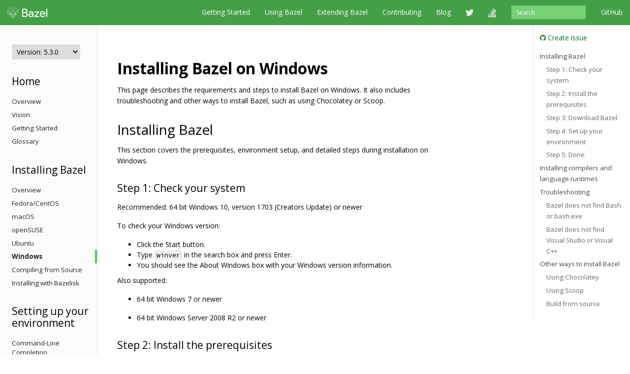

--- FILE ---
content_type: text/html
request_url: https://docs.bazel.build/versions/5.3.0/install-windows.html
body_size: 36995
content:
<!-- /versions/main/foo/bar -> ["main", "foo", "bar"] -->
<!-- /versions/0.12.3/baz.md -> ["0.12.3", "baz.md"] -->





<!DOCTYPE html>
<html lang="en" itemscope itemtype="https://schema.org/WebPage">
    <head>
    <meta charset="utf-8">
    <meta http-equiv="X-UA-Compatible" content="IE=edge">
    <meta name="viewport" content="width=device-width, initial-scale=1">

    <!-- Only show Bazel version in title if it's a release -->
    <title>Installing Bazel on Windows - Bazel 5.3.0</title>

    <link rel="canonical" href="https://bazel.build/install/windows">

    <!-- Webfont -->
    <link href="//fonts.googleapis.com/css?family=Source+Code+Pro:400,500,700|Open+Sans:400,600,700,800" rel="stylesheet">

    <link rel="shortcut icon" type="image/png" href="/images/favicon.ico">

    <!-- Bootstrap -->
    <link href="/assets/css/bootstrap.min.css" rel="stylesheet">
    <link href="/assets/css/font-awesome.min.css" rel="stylesheet">

    <!-- HTML5 shim and Respond.js for IE8 support of HTML5 elements and media queries -->
    <!-- WARNING: Respond.js doesn't work if you view the page via file:// -->
    <!--[if lt IE 9]>
      <script src="https://oss.maxcdn.com/html5shiv/3.7.2/html5shiv.min.js"></script>
      <script src="https://oss.maxcdn.com/respond/1.4.2/respond.min.js"></script>
    <![endif]-->

    <!-- Custom stylesheet -->
    <link rel="stylesheet" type="text/css" href="/css/main.css" />

    <!-- metadata -->
    <meta name="og:title" content="Installing Bazel on Windows"/>
    <meta name="og:image" content="/images/bazel-og-image.png"/>

    <!-- google search console verification -->
    <meta name="google-site-verification" content="ftWLOiP2hnDW4Cw3LUGEaXU83RVIpiyxwaXFFhoakzs" />
  </head>

  <body>
        <nav id="common-nav" class="navbar navbar-inverse navbar-fixed-top">
      <div class="container">
        <!-- Brand and toggle get grouped for better mobile display -->
        <div class="navbar-header">
          <button type="button" class="navbar-toggle collapsed" data-toggle="collapse" data-target="#bs-example-navbar-collapse-1">
            <span class="sr-only">Toggle navigation</span>
            <span class="icon-bar"></span>
            <span class="icon-bar"></span>
            <span class="icon-bar"></span>
          </button>
          <a class="navbar-brand" href="https://www.bazel.build/">
            <img class="navbar-logo" src="/images/bazel-navbar.svg">
          </a>
        </div>

        <!-- Collect the nav links, forms, and other content for toggling -->
        <div class="collapse navbar-collapse" id="bs-example-navbar-collapse-1">
          <ul class="nav navbar-nav navbar-right">
            <li><a href="https://github.com/bazelbuild/bazel">GitHub</a></li>
          </ul>
          <form class="navbar-form navbar-right" action="/search.html" id="cse-search-box">
            <div class="form-group">
              <input type="hidden" name="cx" value="009927877080525621790:2pxlpaexqpc">
              <input type="hidden" name="cof" value="FORID:10">
              <input type="hidden" name="ie" value="UTF-8">
              <input type="search" name="q" id="q" class="form-control input-sm" placeholder="Search">
            </div>
          </form>
          <ul class="nav navbar-nav navbar-right">
            <li>
              <a href="/versions/5.3.0/bazel-overview.html">Getting Started</a>
            </li>
            <li>
              <a href="/versions/5.3.0/guide.html">Using Bazel</a>
            </li>
            <li>
              <a href="/versions/5.3.0/skylark/concepts.html">Extending Bazel</a>
            </li>
            <li>
              <a href="https://www.bazel.build/contributing.html">Contributing</a>
            </li>
            <li>
              <a href="https://blog.bazel.build">Blog</a>
            </li>
            <li><a href="https://twitter.com/bazelbuild" class="nav-icon"><i class="fa fa-twitter"></i></a></li>
            <li><a href="http://stackoverflow.com/questions/tagged/bazel" class="nav-icon"><i class="fa fa-stack-overflow"></i></a></li>
          </ul>
        </div><!-- /.navbar-collapse -->
      </div><!-- /.container-fluid -->
    </nav>


    <div class="container vpad">
      <div class="row">
        <div class="col-md-2">
          <a class="btn btn-default btn-lg btn-block sidebar-toggle"
              data-toggle="collapse" href="#sidebar-nav" aria-expanded="false"
              aria-controls="sidebar-nav">
            <i class="glyphicon glyphicon-menu-hamburger"></i> Navigation
          </a>

          <nav class="sidebar collapse" id="sidebar-nav">
            <select onchange="location.href=this.value">
                <option value="" selected disabled hidden>Version: 5.3.0</option>
                
                <!-- reconstruct absolute url for the current page for each doc version -->
                <option value="/versions/main/install-windows.html">
                    main
                </option>
                
                <!-- reconstruct absolute url for the current page for each doc version -->
                <option value="/versions/5.4.1/install-windows.html">
                    5.4.1
                </option>
                
                <!-- reconstruct absolute url for the current page for each doc version -->
                <option value="/versions/5.4.0/install-windows.html">
                    5.4.0
                </option>
                
                <!-- reconstruct absolute url for the current page for each doc version -->
                <option value="/versions/5.3.1/install-windows.html">
                    5.3.1
                </option>
                
                <!-- reconstruct absolute url for the current page for each doc version -->
                <option value="/versions/5.3.0/install-windows.html">
                    5.3.0
                </option>
                
                <!-- reconstruct absolute url for the current page for each doc version -->
                <option value="/versions/5.2.0/install-windows.html">
                    5.2.0
                </option>
                
                <!-- reconstruct absolute url for the current page for each doc version -->
                <option value="/versions/5.1.1/install-windows.html">
                    5.1.1
                </option>
                
                <!-- reconstruct absolute url for the current page for each doc version -->
                <option value="/versions/5.1.0/install-windows.html">
                    5.1.0
                </option>
                
                <!-- reconstruct absolute url for the current page for each doc version -->
                <option value="/versions/5.0.0/install-windows.html">
                    5.0.0
                </option>
                
                <!-- reconstruct absolute url for the current page for each doc version -->
                <option value="/versions/4.2.4/install-windows.html">
                    4.2.4
                </option>
                
                <!-- reconstruct absolute url for the current page for each doc version -->
                <option value="/versions/4.2.3/install-windows.html">
                    4.2.3
                </option>
                
                <!-- reconstruct absolute url for the current page for each doc version -->
                <option value="/versions/4.2.2/install-windows.html">
                    4.2.2
                </option>
                
                <!-- reconstruct absolute url for the current page for each doc version -->
                <option value="/versions/4.2.1/install-windows.html">
                    4.2.1
                </option>
                
                <!-- reconstruct absolute url for the current page for each doc version -->
                <option value="/versions/4.2.0/install-windows.html">
                    4.2.0
                </option>
                
                <!-- reconstruct absolute url for the current page for each doc version -->
                <option value="/versions/4.1.0/install-windows.html">
                    4.1.0
                </option>
                
                <!-- reconstruct absolute url for the current page for each doc version -->
                <option value="/versions/4.0.0/install-windows.html">
                    4.0.0
                </option>
                
                <!-- reconstruct absolute url for the current page for each doc version -->
                <option value="/versions/3.7.0/install-windows.html">
                    3.7.0
                </option>
                
                <!-- reconstruct absolute url for the current page for each doc version -->
                <option value="/versions/3.6.0/install-windows.html">
                    3.6.0
                </option>
                
                <!-- reconstruct absolute url for the current page for each doc version -->
                <option value="/versions/3.5.1/install-windows.html">
                    3.5.1
                </option>
                
                <!-- reconstruct absolute url for the current page for each doc version -->
                <option value="/versions/3.4.0/install-windows.html">
                    3.4.0
                </option>
                
                <!-- reconstruct absolute url for the current page for each doc version -->
                <option value="/versions/3.3.0/install-windows.html">
                    3.3.0
                </option>
                
                <!-- reconstruct absolute url for the current page for each doc version -->
                <option value="/versions/3.2.0/install-windows.html">
                    3.2.0
                </option>
                
                <!-- reconstruct absolute url for the current page for each doc version -->
                <option value="/versions/3.1.0/install-windows.html">
                    3.1.0
                </option>
                
                <!-- reconstruct absolute url for the current page for each doc version -->
                <option value="/versions/3.0.0/install-windows.html">
                    3.0.0
                </option>
                
                <!-- reconstruct absolute url for the current page for each doc version -->
                <option value="/versions/2.2.0/install-windows.html">
                    2.2.0
                </option>
                
                <!-- reconstruct absolute url for the current page for each doc version -->
                <option value="/versions/2.1.0/install-windows.html">
                    2.1.0
                </option>
                
                <!-- reconstruct absolute url for the current page for each doc version -->
                <option value="/versions/2.0.0/install-windows.html">
                    2.0.0
                </option>
                
                <!-- reconstruct absolute url for the current page for each doc version -->
                <option value="/versions/1.2.0/install-windows.html">
                    1.2.0
                </option>
                
                <!-- reconstruct absolute url for the current page for each doc version -->
                <option value="/versions/1.1.0/install-windows.html">
                    1.1.0
                </option>
                
                <!-- reconstruct absolute url for the current page for each doc version -->
                <option value="/versions/1.0.0/install-windows.html">
                    1.0.0
                </option>
                
                <!-- reconstruct absolute url for the current page for each doc version -->
                <option value="/versions/0.29.1/install-windows.html">
                    0.29.1
                </option>
                
                <!-- reconstruct absolute url for the current page for each doc version -->
                <option value="/versions/0.29.0/install-windows.html">
                    0.29.0
                </option>
                
                <!-- reconstruct absolute url for the current page for each doc version -->
                <option value="/versions/0.28.0/install-windows.html">
                    0.28.0
                </option>
                
                <!-- reconstruct absolute url for the current page for each doc version -->
                <option value="/versions/0.27.0/install-windows.html">
                    0.27.0
                </option>
                
                <!-- reconstruct absolute url for the current page for each doc version -->
                <option value="/versions/0.26.0/install-windows.html">
                    0.26.0
                </option>
                
                <!-- reconstruct absolute url for the current page for each doc version -->
                <option value="/versions/0.25.0/install-windows.html">
                    0.25.0
                </option>
                
                <!-- reconstruct absolute url for the current page for each doc version -->
                <option value="/versions/0.24.0/install-windows.html">
                    0.24.0
                </option>
                
                <!-- reconstruct absolute url for the current page for each doc version -->
                <option value="/versions/0.23.0/install-windows.html">
                    0.23.0
                </option>
                
                <!-- reconstruct absolute url for the current page for each doc version -->
                <option value="/versions/0.22.0/install-windows.html">
                    0.22.0
                </option>
                
                <!-- reconstruct absolute url for the current page for each doc version -->
                <option value="/versions/0.21.0/install-windows.html">
                    0.21.0
                </option>
                
                <!-- reconstruct absolute url for the current page for each doc version -->
                <option value="/versions/0.20.0/install-windows.html">
                    0.20.0
                </option>
                
                <!-- reconstruct absolute url for the current page for each doc version -->
                <option value="/versions/0.19.2/install-windows.html">
                    0.19.2
                </option>
                
                <!-- reconstruct absolute url for the current page for each doc version -->
                <option value="/versions/0.19.1/install-windows.html">
                    0.19.1
                </option>
                
                <!-- reconstruct absolute url for the current page for each doc version -->
                <option value="/versions/0.18.1/install-windows.html">
                    0.18.1
                </option>
                
                <!-- reconstruct absolute url for the current page for each doc version -->
                <option value="/versions/0.17.2/install-windows.html">
                    0.17.2
                </option>
                
                <!-- reconstruct absolute url for the current page for each doc version -->
                <option value="/versions/0.17.1/install-windows.html">
                    0.17.1
                </option>
                
            </select>

            <!-- If the current version has a explicitly versioned sidebar for the major version -->
            
                
            
            <h3>Home</h3>
<ul class="sidebar-nav">
  <li><a href="/versions/5.3.0/bazel-overview.html">Overview</a></li>
  <li><a href="/versions/5.3.0/bazel-vision.html">Vision</a></li>
  <li><a href="/versions/5.3.0/getting-started.html">Getting Started</a></li>
  <li><a href="/versions/5.3.0/glossary.html">Glossary</a></li>
</ul>

<h3>Installing Bazel</h3>
<ul class="sidebar-nav">
  <li><a href="/versions/5.3.0/install.html">Overview</a></li>
  <li><a href="/versions/5.3.0/install-redhat.html">Fedora/CentOS</a></li>
  <li><a href="/versions/5.3.0/install-os-x.html">macOS</a></li>
  <li><a href="/versions/5.3.0/install-suse.html">openSUSE</a></li>
  <li><a href="/versions/5.3.0/install-ubuntu.html">Ubuntu</a></li>
  <li><a href="/versions/5.3.0/install-windows.html">Windows</a></li>
  <li><a href="/versions/5.3.0/install-compile-source.html">Compiling from Source</a></li>
  <li><a href="/versions/5.3.0/install-bazelisk.html">Installing with Bazelisk</a></li>
</ul>

<h3>Setting up your environment</h3>
<ul class="sidebar-nav">
  <li><a href="/versions/5.3.0/completion.html">Command-Line Completion</a></li>
  <li><a href="/versions/5.3.0/ide.html">Integrating with IDEs</a></li>
</ul>

<h3>Tutorials</h3>
<ul class="sidebar-nav">
    <li><a href="/versions/5.3.0/tutorial/cpp.html">C++</a></li>
    <li><a href="/versions/5.3.0/tutorial/java.html">Java</a></li>
    <li><a href="/versions/5.3.0/tutorial/android-app.html">Android</a></li>
    <li><a href="/versions/5.3.0/tutorial/ios-app.html">iOS</a></li>
</ul>

<h3>Understanding</h3>
<ul class="sidebar-nav">
  <li><a href="/versions/5.3.0/build-ref.html">Core Concepts</a></li>
  <li><a href="/versions/5.3.0/external.html">External Dependencies</a></li>
  <li><a href="/versions/5.3.0/bzlmod.html">Bzlmod User Guide</a></li>
  <li><a href="/versions/5.3.0/configurable-attributes.html">Configurable Attributes</a></li>
  <li><a href="/versions/5.3.0/platforms-intro.html">Platforms and Toolchains</a></li>
  <li><a href="/versions/5.3.0/visibility.html">Visibility</a></li>
  <li><a href="/versions/5.3.0/hermeticity.html">Hermeticity</a></li>
</ul>

<h3>Releases</h3>
<ul class="sidebar-nav">
  <li><a href="/versions/5.3.0/versioning.html">Release Versioning</a></li>
  <li><a href="/versions/5.3.0/releases.html">Release Policy</a></li>
  <li><a href="/versions/5.3.0/backward-compatibility.html">Backward Compatibility</a></li>
  <li><a href="/versions/5.3.0/updating-bazel.html">Updating Bazel</a></li>
  <li>
    <a class="sidebar-nav-heading" data-toggle="collapse"
        href="#release-notes-menu" aria-expanded="false"
        aria-controls="release-notes-menu">
      Release Notes<span class="caret"></span>
    </a>
    <ul class="collapse sidebar-nav sidebar-submenu" id="release-notes-menu">

       <li><a href="https://blog.bazel.build/2020/11/10/bazel-4.0-announce.html">Bazel 4.0</a></li>
       <li><a href="https://blog.bazel.build/2020/10/20/bazel-3-7.html">Bazel 3.7</a></li>
       <li><a href="https://blog.bazel.build/2020/10/06/bazel-3-6.html">Bazel 3.6</a></li>
       <li><a href="https://blog.bazel.build/2020/08/26/bazel-3.5.html">Bazel 3.5</a></li>
       <li><a href="https://blog.bazel.build/2020/07/13/bazel-3-4.html">Bazel 3.4</a></li>
       <li><a href="https://blog.bazel.build/2020/06/17/bazel-3-3.html">Bazel 3.3</a></li>
       <li><a href="https://blog.bazel.build/2020/05/27/bazel-3-2.html">Bazel 3.2</a></li>
    </ul>
  </li>
</ul>





          </nav>
        </div>

        <div class="col-md-8">
          <div class="content">
            <h1 id="installing-bazel-on-windows">Installing Bazel on Windows</h1>

<p>This page describes the requirements and steps to install Bazel on Windows.
It also includes troubleshooting and other ways to install Bazel, such as
using Chocolatey or Scoop.</p>

<h2 id="installing-bazel">Installing Bazel</h2>

<p>This section covers the prerequisites, environment setup, and detailed
steps during installation on Windows.</p>

<h3 id="step-1-check-your-system">Step 1: Check your system</h3>

<p>Recommended: 64 bit Windows 10, version 1703 (Creators Update) or newer</p>

<p>To check your Windows version:</p>
<ul>
  <li>Click the Start button.</li>
  <li>Type <code class="highlighter-rouge">winver</code> in the search box and press Enter.</li>
  <li>You should see the About Windows box with your Windows version information.</li>
</ul>

<p>Also supported:</p>

<ul>
  <li>
    <p>64 bit Windows 7 or newer</p>
  </li>
  <li>
    <p>64 bit Windows Server 2008 R2 or newer</p>
  </li>
</ul>

<h3 id="step-2-install-the-prerequisites">Step 2: Install the prerequisites</h3>

<ul>
  <li><a href="https://www.microsoft.com/en-us/download/details.aspx?id=48145">Visual C++ Redistributable for Visual Studio 2015</a></li>
</ul>

<h3 id="step-3-download-bazel">Step 3: Download Bazel</h3>

<p><a href="https://github.com/bazelbuild/bazel/releases">Download the Bazel binary (<code>bazel-&lt;version&gt;-windows-x86_64.exe</code>) from
 GitHub</a>.</p>

<p>Alternatively you can:</p>

<ul>
  <li><a href="https://github.com/bazelbuild/bazelisk">Download Bazelisk</a> instead of Bazel. Bazelisk is a
Bazel launcher that ensures you always use the latest Bazel release.</li>
  <li><a href="#using-chocolatey">Install Bazel from Chocolatey</a></li>
  <li><a href="#using-scoop">Install Bazel from Scoop</a></li>
  <li><a href="install-compile-source.html">Build Bazel from source</a></li>
</ul>

<h3 id="step-4-set-up-your-environment">Step 4: Set up your environment</h3>

<p>To make Bazel easily accessible from command prompts or PowerShell by default, you can rename the Bazel binary to <code class="highlighter-rouge">bazel.exe</code> and add it to your default paths.</p>

<div class="language-batch highlighter-rouge"><div class="highlight"><pre class="highlight"><code><span class="kd">set</span> <span class="kd">PATH</span><span class="o">=</span><span class="nv">%PATH%</span><span class="o">;&lt;</span><span class="nb">path</span> <span class="kd">to</span> <span class="kd">the</span> <span class="kd">Bazel</span> <span class="kd">binary</span><span class="o">&gt;</span>
</code></pre></div></div>

<p>You can also change your system <code class="highlighter-rouge">PATH</code> environment variable to make it permanent. Check out how to <a href="windows.html#setting-environment-variables">set environment variables</a>.</p>

<h3 id="step-5-done">Step 5: Done</h3>

<p><strong>You have successfully installed Bazel.</strong>
To check the installation is correct, try to run:</p>
<div class="language-batch highlighter-rouge"><div class="highlight"><pre class="highlight"><code><span class="kd">bazel</span> <span class="kd">version</span>
</code></pre></div></div>

<p>Next, you can check out more tips and guidance here:</p>

<ul>
  <li><a href="#installing-compilers-and-language-runtimes">Installing compilers and language runtimes</a></li>
  <li><a href="#troubleshooting">Troubleshooting</a></li>
  <li><a href="windows.html#best-practices">Best practices on Windows</a></li>
  <li><a href="getting-started.html#tutorials">Tutorials</a></li>
</ul>

<hr />

<h2 id="installing-compilers-and-language-runtimes">Installing compilers and language runtimes</h2>

<p>Depending on which languages you want to build, you will need:</p>

<ul>
  <li>
    <p><a href="https://www.msys2.org/">MSYS2 x86_64</a></p>

    <p>MSYS2 is a software distro and building platform for Windows. It contains Bash and common Unix
tools (like <code class="highlighter-rouge">grep</code>, <code class="highlighter-rouge">tar</code>, <code class="highlighter-rouge">git</code>).</p>

    <p>You will need MSYS2 to build, test, or run targets that depend on Bash. Typically these are
<code class="highlighter-rouge">genrule</code>, <code class="highlighter-rouge">sh_binary</code>, <code class="highlighter-rouge">sh_test</code>, but there may be more (e.g. Starlark rules). Bazel shows an
error if a build target needs Bash but Bazel could not locate it.</p>
  </li>
  <li>
    <p>Common MSYS2 packages</p>

    <p>You will likely need these to build and run targets that depend on Bash. MSYS2 does not install
these tools by default, so you need to install them manually. Projects that depend on Bash tools in <code class="highlighter-rouge">PATH</code> need this step (for example TensorFlow).</p>

    <p>Open the MSYS2 terminal and run this command:</p>

    <div class="language-bash highlighter-rouge"><div class="highlight"><pre class="highlight"><code>pacman <span class="nt">-S</span> zip unzip patch diffutils git
</code></pre></div>    </div>
    <p>Optional: If you want to use Bazel from CMD or Powershell and still be able to use Bash tools, make sure to add <code class="highlighter-rouge">&lt;MSYS2_INSTALL_PATH&gt;/usr/bin</code> to your <code class="highlighter-rouge">PATH</code> environment variable.</p>
  </li>
</ul>

<p><a name="install-vc"></a></p>
<ul>
  <li>
    <p><a href="https://aka.ms/buildtools">Build Tools for Visual Studio 2019</a></p>

    <p>You will need this to build C++ code on Windows.</p>

    <p>Also supported:</p>

    <ul>
      <li>
        <p>Visual Studio 2015 (or newer) with Visual C++ and Windows 10 SDK</p>
      </li>
      <li>
        <p>Visual C++ Build Tools 2015 (or newer) and Windows 10 SDK</p>
      </li>
    </ul>
  </li>
</ul>

<p><a name="install-jdk"></a></p>
<ul>
  <li>
    <p><a href="https://www.oracle.com/java/technologies/javase-jdk11-downloads.html">Java SE Development Kit 11 (JDK) for Windows x64</a></p>

    <p>You will need this to build Java code on Windows.</p>

    <p>Also supported: Java 8, 9, and 10</p>
  </li>
</ul>

<p><a name="install-python"></a></p>
<ul>
  <li>
    <p><a href="https://www.python.org/downloads/windows/">Python 3.6 for Windows x86-64</a></p>

    <p>You will need this to build Python code on Windows.</p>

    <p>Also supported: Python 2.7 or newer for Windows x86-64</p>
  </li>
</ul>

<hr />

<h2 id="troubleshooting">Troubleshooting</h2>

<h3 id="bazel-does-not-find-bash-or-bashexe">Bazel does not find Bash or bash.exe</h3>

<p><strong>Possible reasons</strong>:</p>

<ul>
  <li>
    <p>you installed MSYS2 not under the default install path</p>
  </li>
  <li>
    <p>you installed MSYS2 i686 instead of MSYS2 x86_64</p>
  </li>
  <li>
    <p>you installed MSYS instead of MSYS2</p>
  </li>
</ul>

<p><strong>Solution</strong>:</p>

<p>Ensure you installed MSYS2 x86_64.</p>

<p>If that doesn’t help:</p>

<ol>
  <li>
    <p>Go to Start Menu &gt; Settings.</p>
  </li>
  <li>
    <p>Find the setting “Edit environment variables for your account”</p>
  </li>
  <li>
    <p>Look at the list on the top (“User variables for &lt;username&gt;”), and click the “New…”
button below it.</p>
  </li>
  <li>
    <p>For “Variable name”, enter <code class="highlighter-rouge">BAZEL_SH</code></p>
  </li>
  <li>
    <p>Click “Browse File…”</p>
  </li>
  <li>
    <p>Navigate to the MSYS2 directory, then to <code class="highlighter-rouge">usr\bin</code> below it.</p>

    <p>For example, this might be <code class="highlighter-rouge">C:\msys64\usr\bin</code> on your system.</p>
  </li>
  <li>
    <p>Select the <code class="highlighter-rouge">bash.exe</code> or <code class="highlighter-rouge">bash</code> file and click OK</p>
  </li>
  <li>
    <p>The “Variable value” field now has the path to <code class="highlighter-rouge">bash.exe</code>. Click OK to close the window.</p>
  </li>
  <li>
    <p>Done.</p>

    <p>If you open a new cmd.exe or PowerShell terminal and run Bazel now, it will find Bash.</p>
  </li>
</ol>

<h3 id="bazel-does-not-find-visual-studio-or-visual-c">Bazel does not find Visual Studio or Visual C++</h3>

<p><strong>Possible reasons</strong>:</p>

<ul>
  <li>
    <p>you installed multiple versions of Visual Studio</p>
  </li>
  <li>
    <p>you installed and removed various versions of Visual Studio</p>
  </li>
  <li>
    <p>you installed various versions of the Windows SDK</p>
  </li>
  <li>
    <p>you installed Visual Studio not under the default install path</p>
  </li>
</ul>

<p><strong>Solution</strong>:</p>

<ol>
  <li>
    <p>Go to Start Menu &gt; Settings.</p>
  </li>
  <li>
    <p>Find the setting “Edit environment variables for your account”</p>
  </li>
  <li>
    <p>Look at the list on the top (“User variables for &lt;username&gt;”), and click the “New…”
button below it.</p>
  </li>
  <li>
    <p>For “Variable name”, enter <code class="highlighter-rouge">BAZEL_VC</code></p>
  </li>
  <li>
    <p>Click “Browse Directory…”</p>
  </li>
  <li>
    <p>Navigate to the <code class="highlighter-rouge">VC</code> directory of Visual Studio.</p>

    <p>For example, this might be <code class="highlighter-rouge">C:\Program Files (x86)\Microsoft Visual Studio\2019\Community\VC</code>
on your system.</p>
  </li>
  <li>
    <p>Select the <code class="highlighter-rouge">VC</code> folder and click OK</p>
  </li>
  <li>
    <p>The “Variable value” field now has the path to <code class="highlighter-rouge">VC</code>. Click OK to close the window.</p>
  </li>
  <li>
    <p>Done.</p>

    <p>If you open a new cmd.exe or PowerShell terminal and run Bazel now, it will find Visual C++.</p>
  </li>
</ol>

<h2 id="other-ways-to-install-bazel">Other ways to install Bazel</h2>

<h3 id="using-chocolatey">Using Chocolatey</h3>

<ol>
  <li>
    <p>Install the <a href="https://chocolatey.org">Chocolatey</a> package manager</p>
  </li>
  <li>
    <p>Install the Bazel package:</p>

    <div class="highlighter-rouge"><div class="highlight"><pre class="highlight"><code>choco install bazel
</code></pre></div>    </div>

    <p>This command will install the latest available version of Bazel and
its dependencies, such as the MSYS2 shell. This will not install Visual C++
though.</p>
  </li>
</ol>

<p>See <a href="https://bazel.build/windows-chocolatey-maintenance.html">Chocolatey installation and package maintenance
guide</a> for more
information about the Chocolatey package.</p>

<h3 id="using-scoop">Using Scoop</h3>

<ol>
  <li>
    <p>Install the <a href="https://scoop.sh/">Scoop</a> package manager using the following PowerShell command:</p>

    <div class="highlighter-rouge"><div class="highlight"><pre class="highlight"><code>iex (new-object net.webclient).downloadstring('https://get.scoop.sh')
</code></pre></div>    </div>
  </li>
  <li>
    <p>Install the Bazel package:</p>

    <div class="highlighter-rouge"><div class="highlight"><pre class="highlight"><code>scoop install bazel
</code></pre></div>    </div>
  </li>
</ol>

<p>See <a href="https://bazel.build/windows-scoop-maintenance.html">Scoop installation and package maintenance
guide</a> for more
information about the Scoop package.</p>

<h3 id="build-from-source">Build from source</h3>

<p>See <a href="install-compile-source.html">here</a>.</p>

          </div>
        </div>

        <div class="col-md-2 sticky-sidebar">
            <div class="right-sidebar">
                <ul class="gh-links">
                    <li><a href="https://github.com/bazelbuild/bazel/issues/new?title=Documentation issue: Installing Bazel on Windows&body=Documentation URL: https://docs.bazel.build/versions/5.3.0/install-windows.html&labels=type: documentation"><i class="fa fa-github"></i> Create issue</a></li>
                </ul>

                <ul class="page-toc">
<li class="toc-entry toc-h2"><a href="#installing-bazel">Installing Bazel</a>
<ul class="page-toc-sublist">
<li class="toc-entry toc-h3"><a href="#step-1-check-your-system">Step 1: Check your system</a></li>
<li class="toc-entry toc-h3"><a href="#step-2-install-the-prerequisites">Step 2: Install the prerequisites</a></li>
<li class="toc-entry toc-h3"><a href="#step-3-download-bazel">Step 3: Download Bazel</a></li>
<li class="toc-entry toc-h3"><a href="#step-4-set-up-your-environment">Step 4: Set up your environment</a></li>
<li class="toc-entry toc-h3"><a href="#step-5-done">Step 5: Done</a></li>
</ul>
</li>
<li class="toc-entry toc-h2"><a href="#installing-compilers-and-language-runtimes">Installing compilers and language runtimes</a></li>
<li class="toc-entry toc-h2"><a href="#troubleshooting">Troubleshooting</a>
<ul class="page-toc-sublist">
<li class="toc-entry toc-h3"><a href="#bazel-does-not-find-bash-or-bashexe">Bazel does not find Bash or bash.exe</a></li>
<li class="toc-entry toc-h3"><a href="#bazel-does-not-find-visual-studio-or-visual-c">Bazel does not find Visual Studio or Visual C++</a></li>
</ul>
</li>
<li class="toc-entry toc-h2"><a href="#other-ways-to-install-bazel">Other ways to install Bazel</a>
<ul class="page-toc-sublist">
<li class="toc-entry toc-h3"><a href="#using-chocolatey">Using Chocolatey</a></li>
<li class="toc-entry toc-h3"><a href="#using-scoop">Using Scoop</a></li>
<li class="toc-entry toc-h3"><a href="#build-from-source">Build from source</a></li>
</ul>
</li>
</ul>
            </div>
        </div>
      </div>
    </div>

    <!-- Satisfaction Survey -->
    <script async="" defer="" src="//www.google.com/insights/consumersurveys/async_survey?site=WiW2jfuqA0qnVVi98UP0WeVsqBPB"></script>

        <footer class="footer">
      <div class="container">
  <div class="row">
    <div class="col-sm-4 col-md-2">
      <p>About</p>
      <ul class="list-unstyled">
        <li><a href="https://www.bazel.build/users.html">Who's Using Bazel?</a></li>
        <li><a href="https://www.bazel.build/roadmap.html">Roadmap</a></li>
        <li><a href="https://www.bazel.build/contributing.html">Contribute</a></li>
        <li><a href="https://www.bazel.build/governance.html">Governance Plan</a></li>
        <li><a href="https://policies.google.com/privacy">Privacy Policy</a></li>
        <li><a href="/guide.html/sitemap.xml">Sitemap</a></li>
      </ul>
    </div>
    <div class="col-sm-4 col-md-2">
      <p>Support</p>
      <ul class="list-unstyled">
        <li><a href="http://stackoverflow.com/questions/tagged/bazel">Stack Overflow</a></li>
        <li><a href="https://github.com/bazelbuild/bazel/issues">Issue Tracker</a></li>
        <li><a href="/guide.html">Documentation</a></li>
        <li><a href="https://www.bazel.build/faq.html">FAQ</a></li>
        <li><a href="https://www.bazel.build/support.html">Support Policy</a></li>
      </ul>
    </div>
    <div class="col-sm-4 col-md-2">
      <p>Stay Connected</p>
      <ul class="list-unstyled">
        <li><a href="https://twitter.com/bazelbuild">Twitter</a></li>
        <li><a href="https://blog.bazel.build">Blog</a></li>
        <li><a href="https://github.com/bazelbuild/bazel">GitHub</a></li>
        <li><a href="https://groups.google.com/forum/#!forum/bazel-discuss">Discussion group</a></li>
        <li><a href="https://slack.bazel.build">Slack</a></li>
      </ul>
    </div>
  </div>
  <div class="row">
    <div class="col-lg-12">
      <p class="text-muted">&copy; 2023 Google</p>
    </div>
  </div>
</div>

    </footer>

    <!-- jQuery (necessary for Bootstrap's JavaScript plugins) -->
    <script src="https://ajax.googleapis.com/ajax/libs/jquery/1.11.2/jquery.min.js"></script>
    <!-- Include all compiled plugins (below), or include individual files as needed -->
    <script src="/assets/js/bootstrap.min.js"></script>

    <!-- Anchor JS -->
    <script type="text/javascript" src="https://cdnjs.cloudflare.com/ajax/libs/anchor-js/3.2.0/anchor.min.js"></script>
    <script>
      // Automatically add anchors and links to all header elements that don't already have them.
      anchors.add();
    </script>

    <script>
      var shiftWindow = function() {
        if (location.hash.length !== 0) {
          window.scrollBy(0, -50);
        }
      };
      window.addEventListener("hashchange", shiftWindow);

      var highlightCurrentSidebarNav = function() {
        var href = location.pathname;
        var item = $('#sidebar-nav [href$="' + href + '"]');
        if (item) {
          var li = item.parent();
          li.addClass("active");

          if (li.parent() && li.parent().is("ul")) {
            do {
              var ul = li.parent();
              if (ul.hasClass("collapse")) {
                ul.collapse("show");
              }
              li = ul.parent();
            } while (li && li.is("li"));
          }
        }
      };

      $(document).ready(function() {
        // Scroll to anchor of location hash, adjusted for fixed navbar.
        window.setTimeout(function() {
          shiftWindow();
        }, 1);

        // Flip the caret when submenu toggles are clicked.
        $(".sidebar-submenu").on("show.bs.collapse", function() {
          var toggle = $('[href$="#' + $(this).attr('id') + '"]');
          if (toggle) {
            toggle.addClass("dropup");
          }
        });
        $(".sidebar-submenu").on("hide.bs.collapse", function() {
          var toggle = $('[href$="#' + $(this).attr('id') + '"]');
          if (toggle) {
            toggle.removeClass("dropup");
          }
        });

        // Highlight the current page on the sidebar nav.
        highlightCurrentSidebarNav();
      });
    </script>

    <!-- Google Analytics tracking code -->
    <script>
      (function(i,s,o,g,r,a,m){i['GoogleAnalyticsObject']=r;i[r]=i[r]||function(){
      (i[r].q=i[r].q||[]).push(arguments)},i[r].l=1*new Date();a=s.createElement(o),
      m=s.getElementsByTagName(o)[0];a.async=1;a.src=g;m.parentNode.insertBefore(a,m)
      })(window,document,'script','//www.google-analytics.com/analytics.js','ga');

      ga('create', 'UA-61082125-1', 'auto');
      ga('send', 'pageview');
    </script>

  </body>
</html>
